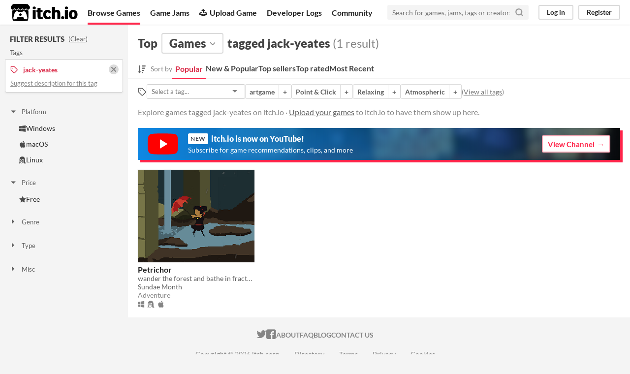

--- FILE ---
content_type: text/html
request_url: https://itch.io/games/tag-jack-yeates
body_size: 5392
content:
<!DOCTYPE HTML><html lang="en"><head><meta charset="UTF-8"/><META name="GENERATOR" content="IBM HomePage Builder 2001 V5.0.0 for Windows"><meta name="msvalidate.01" content="3BB4D18369B9C21326AF7A99FCCC5A09" /><meta property="fb:app_id" content="537395183072744" /><title>Top games tagged jack-yeates - itch.io</title><meta name="csrf_token" value="WyIwN2tZIiwxNzY4NzI2NTE5LCJkOE9jYnp4b0V2NnY0bWYiXQ==.g2MB8PKx/fhGICwEhrDwJBf6XE4=" /><meta content="Top games tagged jack-yeates" property="og:title"/><meta content="itch.io" property="og:site_name"/><meta content="4503599627724030" property="twitter:account_id"/><link href="?page=2" rel="next"/><link rel="manifest" href="/static/manifest.json"/><meta name="twitter:creator" content="@itchio"/><meta name="twitter:title" content="Top games tagged jack-yeates"/><meta name="twitter:description" content="Explore games tagged jack-yeates on itch.io"/><meta name="twitter:site" content="@itchio"/><meta name="twitter:card" content="summary_large_image"/><meta name="twitter:image" content="https://img.itch.zone/aW1hZ2UvMTQ0NjYvNDk4NTUucG5n/508x254%23mb/86qRud.png"/><meta content="Find games tagged jack-yeates like Petrichor on itch.io, the indie game hosting marketplace" property="og:description"/><meta name="description" content="Find games tagged jack-yeates like Petrichor on itch.io, the indie game hosting marketplace"/><meta name="viewport" content="width=device-width, initial-scale=1"/><meta name="theme-color" content="#FA5C5C"/><link href="https://static.itch.io/main.css?1768720743" rel="stylesheet"/><link href="https://static.itch.io/selectize.min.css" rel="stylesheet"/><script type="text/javascript">if (!window.location.hostname.match(/localhost/)) {      window.dataLayer = window.dataLayer || [];
      function gtag(){dataLayer.push(arguments);}
      gtag('js', new Date());
      gtag('config', "G-36R7NPBMLS", {});
      (function(d, t, s, m) {
        s = d.createElement(t);
        s.src = "https:\/\/www.googletagmanager.com\/gtag\/js?id=G-36R7NPBMLS";
        s.async = 1;
        m = d.getElementsByTagName(t)[0];
        m.parentNode.insertBefore(s, m);
      })(document, "script");
      }</script><script type="text/javascript">window.itchio_translations_url = 'https://static.itch.io/translations';</script><script src="https://static.itch.io/lib.min.js?1768720743" type="text/javascript"></script><script defer src="https://static.itch.io/react.min.js?1768720743" type="text/javascript"></script><script defer src="https://static.itch.io/selectize.min.js?1768720743" type="text/javascript"></script><script src="https://static.itch.io/browse_games.min.js?1768720743" type="text/javascript"></script><script type="text/javascript">I.current_user = null;</script></head><body data-host="itch.io" data-page_name="browse" class="locale_en wide_layout_widget layout_widget responsive"><div class="header_widget base_widget" id="header_9963062"><a class="skip_to_main" href="#maincontent">Skip to main content</a><div class="primary_header"><h1 title="itch.io - indie game hosting marketplace" class="title"><a href="/" class="header_logo" title="itch.io - indie game hosting marketplace"><span class="visually_hidden">itch.io</span><img src="https://static.itch.io/images/logo-black-new.svg" height="199" class="full_logo" width="775" alt="itch.io logo &amp; title"/><img src="https://static.itch.io/images/itchio-textless-black.svg" height="235" class="minimal_logo" width="262" alt="itch.io logo"/></a></h1><div class="header_buttons"><a href="/games" data-label="browse" class="header_button browse_btn active">Browse Games</a><a href="/jams" data-label="jams" class="header_button jams_btn">Game Jams</a><a href="/developers" data-label="developers" class="header_button developers_btn"><span aria-hidden="true" class="icon icon-upload"></span>Upload Game</a><a href="/devlogs" data-label="devlogs" class="header_button devlogs_btn">Developer Logs</a><a href="/community" data-label="community.home" class="header_button community.home_btn">Community</a></div><form action="/search" class="game_search"><input name="q" placeholder="Search for games, jams, tags or creators" required="required" type="text" class="search_input"/><button aria-label="Search" class="submit_btn"><svg stroke-width="3" width="18" height="18" stroke-linejoin="round" fill="none" aria-hidden class="svgicon icon_search" version="1.1" stroke="currentColor" stroke-linecap="round" role="img" viewBox="0 0 24 24"><circle cx="11" cy="11" r="8"></circle><line x1="21" y1="21" x2="16.65" y2="16.65"></line></svg></button></form><div class="user_panel_widget base_widget" id="user_panel_4791238"><a data-label="log_in" href="/login" data-register_action="header" class="panel_button">Log in</a><a data-label="register" href="/register" data-register_action="header" class="panel_button register_button">Register</a></div></div><div class="header_dropdown" data-target="browse"><a href="/games/store">Indie game store</a><a href="/games/free">Free games</a><a href="/games/fun">Fun games</a><a href="/games/tag-horror">Horror games</a><div class="divider"></div><a href="/tools">Game development</a><a href="/game-assets">Assets</a><a href="/comics">Comics</a><div class="divider"></div><a href="/sales">Sales</a><a href="/bundles">Bundles</a><div class="divider"></div><a href="/jobs">Jobs</a><div class="divider"></div><a href="/tags">Tags</a><a href="/game-development/engines">Game Engines</a></div></div><div class="browse_games_page browse_base_page page_widget base_widget" id="browse_games_2976186"><div class="grid_columns"><div class="column filter_column_outer"><section class="filter_column"><div class="filters_header"><h2>Filter Results</h2><span class="clear_filters"> (<a href="/games" rel="nofollow">Clear</a>)</span></div><div class="filter_pickers"><section class="filter_group"><div class="filter_label">Tags</div><div class="filter_tags"><div class="filter_tag"><h3><svg stroke-width="2" width="16" height="16" stroke-linejoin="round" fill="none" aria-hidden class="svgicon icon_tag" version="1.1" stroke="currentColor" stroke-linecap="round" role="img" viewBox="0 0 24 24"><path d="M20.59 13.41l-7.17 7.17a2 2 0 0 1-2.83 0L2 12V2h10l8.59 8.59a2 2 0 0 1 0 2.82z"></path><line x1="7" y1="7" x2="7" y2="7"></line></svg><span class="text">jack-yeates</span><a href="/games" class="filter_clear"><svg stroke-width="3" width="16" height="16" stroke-linejoin="round" fill="none" aria-hidden class="svgicon icon_cross2" version="1.1" stroke="currentColor" stroke-linecap="round" role="img" viewBox="0 0 24 24"><line x1="18" y1="6" x2="6" y2="18"></line><line x1="6" y1="6" x2="18" y2="18"></line></svg></a></h3><p class="suggest_description"><a href="javascript:void(0);" data-lightbox_url="/suggest-tag/jack-yeates" class="suggest_description_btn">Suggest description for this tag</a></p></div></div></section><div class="browse_filter_group_widget base_widget filters_open" id="browse_filter_group_9647181"><div class="filter_group_label"><button onclick="$(this).closest(&#039;.browse_filter_group_widget&#039;).toggleClass(&#039;filters_open&#039;)" type="button" class="group_toggle_btn"><span class="filter_arrow"><span aria-hidden="true" class="icon icon-triangle-down"></span><span aria-hidden="true" class="icon icon-triangle-right"></span></span>Platform</button></div><ul><li><a href="/games/platform-windows/tag-jack-yeates"><span aria-hidden="true" class="icon icon-windows8"></span>Windows</a></li><li><a href="/games/platform-osx/tag-jack-yeates"><span aria-hidden="true" class="icon icon-apple"></span>macOS</a></li><li><a href="/games/platform-linux/tag-jack-yeates"><span aria-hidden="true" class="icon icon-tux"></span>Linux</a></li></ul></div><div class="browse_filter_group_widget base_widget filters_open" id="browse_filter_group_2725659"><div class="filter_group_label"><button onclick="$(this).closest(&#039;.browse_filter_group_widget&#039;).toggleClass(&#039;filters_open&#039;)" type="button" class="group_toggle_btn"><span class="filter_arrow"><span aria-hidden="true" class="icon icon-triangle-down"></span><span aria-hidden="true" class="icon icon-triangle-right"></span></span>Price</button></div><ul><li><a href="/games/free/tag-jack-yeates"><span aria-hidden="true" class="icon icon-star"></span>Free</a></li></ul></div><div class="browse_filter_group_widget base_widget" id="browse_filter_group_7549633"><div class="filter_group_label"><button onclick="$(this).closest(&#039;.browse_filter_group_widget&#039;).toggleClass(&#039;filters_open&#039;)" type="button" class="group_toggle_btn"><span class="filter_arrow"><span aria-hidden="true" class="icon icon-triangle-down"></span><span aria-hidden="true" class="icon icon-triangle-right"></span></span>Genre</button></div><ul><li><a href="/games/genre-adventure/tag-jack-yeates"><span aria-hidden="true" class="icon icon-tag"></span>Adventure</a></li></ul></div><div class="browse_filter_group_widget base_widget" id="browse_filter_group_8389442"><div class="filter_group_label"><button onclick="$(this).closest(&#039;.browse_filter_group_widget&#039;).toggleClass(&#039;filters_open&#039;)" type="button" class="group_toggle_btn"><span class="filter_arrow"><span aria-hidden="true" class="icon icon-triangle-down"></span><span aria-hidden="true" class="icon icon-triangle-right"></span></span>Type</button></div><ul><li><a href="/games/downloadable/tag-jack-yeates"><span aria-hidden="true" class="icon icon-filter"></span>Downloadable</a></li></ul></div><div class="browse_filter_group_widget base_widget" id="browse_filter_group_8528446"><div class="filter_group_label"><button onclick="$(this).closest(&#039;.browse_filter_group_widget&#039;).toggleClass(&#039;filters_open&#039;)" type="button" class="group_toggle_btn"><span class="filter_arrow"><span aria-hidden="true" class="icon icon-triangle-down"></span><span aria-hidden="true" class="icon icon-triangle-right"></span></span>Misc</button></div><ul><li><a href="/games/exclude-jam/tag-jack-yeates"><span class="icon icon-filter"></span>Not in game jams</a></li><li><a href="/games/featured/tag-jack-yeates"><span class="icon icon-filter"></span>Featured</a></li></ul></div></div></section></div><div tabindex="-1" id="maincontent" class="column grid_column_outer"><div class="grid_column"><div class="browse_header"><div class="mobile_filter_row"><button class="mobile_filter_btn"><svg stroke-width="2" width="16" height="16" stroke-linejoin="round" fill="none" aria-hidden class="svgicon icon_filter" version="1.1" stroke="currentColor" stroke-linecap="round" role="img" viewBox="0 0 24 24"><polygon points="22 3 2 3 10 12.46 10 19 14 21 14 12.46 22 3"></polygon></svg>Filter</button></div><h2><span>Top</span><div class="classification_picker"><div data-action="open" id="filter_picker_5846801" data-label="classification_picker" class="filter_picker_widget base_widget"><button class="filter_value"><span class="value_label">Games</span><svg stroke-width="2" width="18" height="18" stroke-linejoin="round" fill="none" aria-hidden class="svgicon icon_down_tick2" version="1.1" stroke="currentColor" stroke-linecap="round" role="img" viewBox="0 0 24 24"><polyline points="6 9 12 15 18 9"></polyline></svg></button><div class="filter_popup"><div class="filter_options"><a data-value="game" href="/games" data-label="game" data-action="classification" class="filter_option ">Games</a><a data-value="tool" href="/tools" data-label="tool" data-action="classification" class="filter_option ">Tools</a><a data-value="assets" href="/game-assets" data-label="assets" data-action="classification" class="filter_option ">Game assets</a><a data-value="comic" href="/comics" data-label="comic" data-action="classification" class="filter_option ">Comics</a><a data-value="book" href="/books" data-label="book" data-action="classification" class="filter_option ">Books</a><a data-value="physical_game" href="/physical-games" data-label="physical_game" data-action="classification" class="filter_option ">Physical games</a><a data-value="soundtrack" href="/soundtracks" data-label="soundtrack" data-action="classification" class="filter_option ">Albums &amp; soundtracks</a><a data-value="game_mod" href="/game-mods" data-label="game_mod" data-action="classification" class="filter_option ">Game mods</a><a data-value="other" href="/misc" data-label="other" data-action="classification" class="filter_option ">Everything else</a></div></div></div></div><span>tagged jack-yeates</span><nobr class="game_count"> (1 result)</nobr></h2><div class="browse_sort_options_widget base_widget" id="browse_sort_options_9052323"><span class="sort_label"><svg version="1.1" aria-hidden width="16" height="17" viewBox="0 0 455 488" fill="currentColor" role="img" class="svgicon icon_sort"><path d="M304 392v48c0 4.5-3.5 8-8 8h-64c-4.5 0-8-3.5-8-8v-48c0-4.5 3.5-8 8-8h64c4.5 0 8 3.5 8 8zM184 360c0 2.25-1 4.25-2.5 6l-79.75 79.75c-1.75 1.5-3.75 2.25-5.75 2.25s-4-0.75-5.75-2.25l-80-80c-2.25-2.5-3-5.75-1.75-8.75s4.25-5 7.5-5h48v-344c0-4.5 3.5-8 8-8h48c4.5 0 8 3.5 8 8v344h48c4.5 0 8 3.5 8 8zM352 264v48c0 4.5-3.5 8-8 8h-112c-4.5 0-8-3.5-8-8v-48c0-4.5 3.5-8 8-8h112c4.5 0 8 3.5 8 8zM400 136v48c0 4.5-3.5 8-8 8h-160c-4.5 0-8-3.5-8-8v-48c0-4.5 3.5-8 8-8h160c4.5 0 8 3.5 8 8zM448 8v48c0 4.5-3.5 8-8 8h-208c-4.5 0-8-3.5-8-8v-48c0-4.5 3.5-8 8-8h208c4.5 0 8 3.5 8 8z"></path></svg><div>Sort by</div></span><ul class="sorts"><li><button class="active">Popular</button></li><li><a href="/games/new-and-popular/tag-jack-yeates" data-action="sort" data-label="popularity2">New &amp; Popular</a></li><li><a href="/games/top-sellers/tag-jack-yeates" data-action="sort" data-label="purchases">Top sellers</a></li><li><a href="/games/top-rated/tag-jack-yeates" data-action="sort" data-label="rating">Top rated</a></li><li><a href="/games/newest/tag-jack-yeates" data-action="sort" data-label="newest">Most Recent</a></li></ul></div><div class="sort_options_mobile"><div class="filter_picker_widget base_widget has_selection" id="filter_picker_4276315"><button class="filter_value"><span class="value_label">Popular</span><svg stroke-width="2" width="18" height="18" stroke-linejoin="round" fill="none" aria-hidden class="svgicon icon_down_tick2" version="1.1" stroke="currentColor" stroke-linecap="round" role="img" viewBox="0 0 24 24"><polyline points="6 9 12 15 18 9"></polyline></svg></button><div class="filter_popup"><div class="filter_options"><a data-value="popularity" href="/games/tag-jack-yeates" class="filter_option ">Popular</a><a data-value="popularity2" href="/games/new-and-popular/tag-jack-yeates" class="filter_option ">New &amp; Popular</a><a data-value="purchases" href="/games/top-sellers/tag-jack-yeates" class="filter_option ">Top sellers</a><a data-value="rating" href="/games/top-rated/tag-jack-yeates" class="filter_option ">Top rated</a><a data-value="newest" href="/games/newest/tag-jack-yeates" class="filter_option ">Most Recent</a></div></div></div><div class="game_count">1 result</div></div><div class="browse_related_tags_widget base_widget" id="browse_related_tags_5568077"><span title="Filter by tag" class="tags_label"><svg stroke-width="2" width="18" height="18" stroke-linejoin="round" fill="none" aria-hidden class="svgicon icon_tag" version="1.1" stroke="currentColor" stroke-linecap="round" role="img" viewBox="0 0 24 24"><path d="M20.59 13.41l-7.17 7.17a2 2 0 0 1-2.83 0L2 12V2h10l8.59 8.59a2 2 0 0 1 0 2.82z"></path><line x1="7" y1="7" x2="7" y2="7"></line></svg></span><div class="tag_selector"></div><div class="tag_segmented_btn"><a href="/games/tag-artgame" data-action="related_tags" data-label="artgame" title="artgame games">artgame</a><a href="/games/tag-artgame/tag-jack-yeates" data-action="related_tags" data-label="artgame">+</a></div> <div class="tag_segmented_btn"><a href="/games/tag-point-and-click" data-action="related_tags" data-label="point-and-click" title="Point &amp; Click games">Point &amp; Click</a><a href="/games/tag-jack-yeates/tag-point-and-click" data-action="related_tags" data-label="point-and-click">+</a></div> <div class="tag_segmented_btn"><a href="/games/tag-relaxing" data-action="related_tags" data-label="relaxing" title="Relaxing games">Relaxing</a><a href="/games/tag-jack-yeates/tag-relaxing" data-action="related_tags" data-label="relaxing">+</a></div> <div class="tag_segmented_btn"><a href="/games/tag-atmospheric" data-action="related_tags" data-label="atmospheric" title="Atmospheric games">Atmospheric</a><a href="/games/tag-atmospheric/tag-jack-yeates" data-action="related_tags" data-label="atmospheric">+</a></div> <div class="tags_label"><span class="browse_top_tags"> (<a href="/tags">View all tags</a>)</span></div></div><p class="search_description">Explore games tagged jack-yeates on itch.io · <a href="/docs/creators/faq" data-action="header" data-label="upload_game">Upload your games</a> to itch.io to have them show up here.</p></div><a href="https://www.youtube.com/itchiogames?sub_confirmation=1" class="youtube_banner"><div><svg class="youtube_icon" xmlns="http://www.w3.org/2000/svg" xmlns:xlink="http://www.w3.org/1999/xlink" version="1.0" id="Layer_1" x="0px" y="0px" viewBox="0 0 158 110" enable-background="new 0 0 158 110" xml:space="preserve">
  <path id="XMLID_142_" fill="#FF0000" d="M154.4,17.5c-1.8-6.7-7.1-12-13.9-13.8C128.2,0.5,79,0.5,79,0.5s-48.3-0.2-60.6,3  c-6.8,1.8-13.3,7.3-15.1,14C0,29.7,0.3,55,0.3,55S0,80.3,3.3,92.5c1.8,6.7,8.4,12.2,15.1,14c12.3,3.3,60.6,3,60.6,3s48.3,0.2,60.6-3  c6.8-1.8,13.1-7.3,14.9-14c3.3-12.1,3.3-37.5,3.3-37.5S157.7,29.7,154.4,17.5z"/>
  <polygon id="XMLID_824_" fill="#FFFFFF" points="63.9,79.2 103.2,55 63.9,30.8 "/>
  </svg></div><div><h4><span class="new">New</span> itch.io is now on YouTube!</h4><p>Subscribe for game recommendations, clips, and more</p></div><div class="button outline forward_link">View Channel</div></a><div class="grid_outer"><div class="game_grid_widget base_widget browse_game_grid"><div class="game_cell has_cover lazy_images" dir="auto" data-game_id="14466"><div style="background-color:#000000;" class="game_thumb"><a tabindex="-1" data-label="game:14466:thumb" data-action="game_grid" href="https://sundaemonth.itch.io/petrichor" class="thumb_link game_link"><img width="315" data-lazy_src="https://img.itch.zone/aW1hZ2UvMTQ0NjYvNDk4NTUucG5n/315x250%23c/n0V2jV.png" height="250" class="lazy_loaded"/></a></div><div class="game_cell_data"><div class="game_title"><a href="https://sundaemonth.itch.io/petrichor" data-label="game:14466:title" data-action="game_grid" class="title game_link">Petrichor</a></div><div title="wander the forest and bathe in fractured waterfalls" class="game_text">wander the forest and bathe in fractured waterfalls</div><div class="game_author"><a href="https://sundaemonth.itch.io" data-label="user:36311" data-action="game_grid">Sundae Month</a></div><div class="game_genre">Adventure</div><div class="game_platform"><span title="Download for Windows" aria-hidden="true" class="icon icon-windows8"></span> <span title="Download for Linux" aria-hidden="true" class="icon icon-tux"></span> <span title="Download for macOS" aria-hidden="true" class="icon icon-apple"></span> </div></div></div></div></div><a id="youtube_mobile_banner_3639358" href="https://www.youtube.com/itchiogames?sub_confirmation=1" class="youtube_mobile_banner_widget base_widget"><svg class="youtube_icon" xmlns="http://www.w3.org/2000/svg" xmlns:xlink="http://www.w3.org/1999/xlink" version="1.0" id="Layer_1" x="0px" y="0px" viewBox="0 0 158 110" enable-background="new 0 0 158 110" xml:space="preserve">
<path id="XMLID_142_" fill="#FF0000" d="M154.4,17.5c-1.8-6.7-7.1-12-13.9-13.8C128.2,0.5,79,0.5,79,0.5s-48.3-0.2-60.6,3  c-6.8,1.8-13.3,7.3-15.1,14C0,29.7,0.3,55,0.3,55S0,80.3,3.3,92.5c1.8,6.7,8.4,12.2,15.1,14c12.3,3.3,60.6,3,60.6,3s48.3,0.2,60.6-3  c6.8-1.8,13.1-7.3,14.9-14c3.3-12.1,3.3-37.5,3.3-37.5S157.7,29.7,154.4,17.5z"/>
<polygon id="XMLID_824_" fill="#FFFFFF" points="63.9,79.2 103.2,55 63.9,30.8 "/>
</svg><span><strong>itch.io</strong> now on YouTube!</span><span class="subscribe_button">Subscribe</span></a></div></div></div></div><div class="footer"><div class="primary"><div class="social"><a href="https://twitter.com/itchio"><span aria-hidden="true" class="icon icon-twitter"></span><span class="screenreader_only">itch.io on Twitter</span></a><a href="https://www.facebook.com/itchiogames"><span aria-hidden="true" class="icon icon-facebook"></span><span class="screenreader_only">itch.io on Facebook</span></a></div><a href="/docs/general/about">About</a><a href="/docs/general/faq">FAQ</a><a href="/blog">Blog</a><a href="/support">Contact us</a></div><div class="secondary"><span class="copyright">Copyright © 2026 itch corp</span><span class="spacer"> · </span><a href="/directory">Directory</a><span class="spacer"> · </span><a href="/docs/legal/terms" rel="nofollow">Terms</a><span class="spacer"> · </span><a href="/docs/legal/privacy-policy" rel="nofollow">Privacy</a><span class="spacer"> · </span><a href="/docs/legal/cookie-policy" rel="nofollow">Cookies</a></div></div><script id="loading_lightbox_tpl" type="text/template"><div aria-live="polite" class="lightbox loading_lightbox"><div class="loader_outer"><div class="loader_label">Loading</div><div class="loader_bar"><div class="loader_bar_slider"></div></div></div></div></script><script type="text/javascript">init_BrowseRelatedTags('#browse_related_tags_5568077', {"classification_label":"Games","tags_url":"\/tags.json?format=browse&classification=game","classification":"game"});init_BrowseGames('#browse_games_2976186', {"facets":{"tag":"jack-yeates","classification":"game"},"current_page":1});init_Header('#header_9963062', {"autocomplete_props":{"i18n":{"search":"Search","search_placeholder":"Search for games, jams, tags or creators"},"ca_source":25,"ca_types":{"jam":4,"game":1,"browse_facet":8,"featured_tag":7},"autocomplete_url":"\/autocomplete","search_url":"\/search"}});
I.setup_page();</script></body></html>